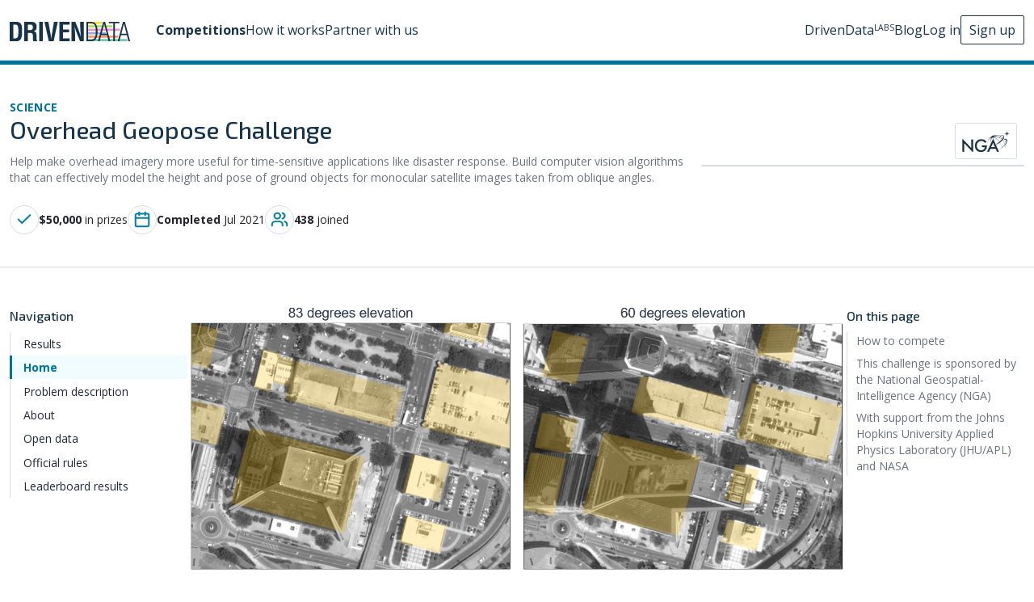

--- FILE ---
content_type: text/html; charset=utf-8
request_url: https://www.drivendata.org/competitions/78/overhead-geopose-challenge/page/371/
body_size: 72874
content:


<!DOCTYPE html>
<html lang="en">
  <head>
    <meta charset="utf-8">
    <title>
      Competition: Overhead Geopose Challenge
    </title>
    <meta name="viewport" content="width=device-width, initial-scale=1.0" />
    <meta name="author" content="DrivenData" />
    
    <link rel="icon" href="https://drivendata-prod-public.s3.amazonaws.com/favicon.d9d9c8790050.ico">
    
    <meta property="og:site_name" content="DrivenData" />
    
  <meta name="description"
        content="Data science competition for social good: Overhead Geopose Challenge. Join now and compete!">
  <meta property="og:title" content="Overhead Geopose Challenge" />
  <meta property="og:description"
        content="Help make overhead imagery more useful for time-sensitive applications like disaster response. Build computer vision algorithms that can effectively model the height and pose of ground objects for monocular satellite images taken from oblique angles.
" />
  <meta property="og:image" content="https://drivendata-prod-public.s3.amazonaws.com/comp_images/ogc.png" />

    
  
      
      <link href="https://cdn.jsdelivr.net/npm/bootstrap@5.2.3/dist/css/bootstrap.min.css"
            rel="stylesheet"
            integrity="sha384-rbsA2VBKQhggwzxH7pPCaAqO46MgnOM80zW1RWuH61DGLwZJEdK2Kadq2F9CUG65"
            crossorigin="anonymous">
      
      <link href="//cdnjs.cloudflare.com/ajax/libs/font-awesome/4.7.0/css/font-awesome.min.css"
            rel="stylesheet">
      
      <link href="https://drivendata-prod-public.s3.amazonaws.com/css/global.93b8ccf97e2e.css?v=2" rel="stylesheet">
      <link href="https://drivendata-prod-public.s3.amazonaws.com/css/global_base.dc736b59ae85.css?v=2" rel="stylesheet">
      <link href="https://drivendata-prod-public.s3.amazonaws.com/css/global_utils.8c7fc73587b6.css?v=2" rel="stylesheet">
      <link href="https://drivendata-prod-public.s3.amazonaws.com/css/global_components.4ca8b3738c97.css?v=2" rel="stylesheet">
      
      <link href="https://drivendata-prod-public.s3.amazonaws.com/css/project.d4521ccea054.css?v=1" rel="stylesheet">
      <link href="https://drivendata-prod-public.s3.amazonaws.com/css/accessible-colors.d41d8cd98f00.css?v=1" rel="stylesheet">
      <link href="https://drivendata-prod-public.s3.amazonaws.com/css/homepage.ed9a6f415a7e.css?v=1" rel="stylesheet">
      <link href="https://drivendata-prod-public.s3.amazonaws.com/css/components.67ce767ac02b.css?v=1" rel="stylesheet">
      <link href="https://drivendata-prod-public.s3.amazonaws.com/css/animations.6609d7f139d2.css?v=1" rel="stylesheet">
    
  

    
      <!-- Google tag (gtag.js) -->
<script async
        src="https://www.googletagmanager.com/gtag/js?id=G-Z4K0VQDRX2"></script>
<script>
  window.dataLayer = window.dataLayer || [];
  function gtag() {
    dataLayer.push(arguments);
  }
  gtag('js', new Date());
  
    gtag('config', 'G-Z4K0VQDRX2');
  
</script>
<!-- End Google Analytics -->

    
  </head>
  <body class="">
    
      



  <nav class="navbar navbar-expand-lg navbar-light navbar-default py-0 border-bottom bg-white"
       aria-label="Primary">
    <div class="container-fluid">
      <a class="skip-to-main-content-link"
         href="#main-container">Skip to main content</a>
      <a class="navbar-brand"
         href="/"
         aria-label="Go to DrivenData homepage"
         aria-current="">
        <img src="https://drivendata-prod-public.s3.amazonaws.com/images/drivendata-logo.58f94dd407ef.svg" height="24px" alt="" />
      </a>
      <div class="me-3"></div>
      <button class="navbar-toggler"
              type="button"
              data-bs-toggle="collapse"
              data-bs-target="#navbarSupportedContent"
              aria-controls="navbarSupportedContent"
              aria-expanded="false"
              aria-label="Toggle navigation">
        <span class="navbar-toggler-icon"></span>
      </button>
      <div class="collapse navbar-collapse" id="navbarSupportedContent">
        <ul class="navbar-nav mb-3 mb-lg-0 d-flex gap-2 gap-lg-4 align-items-lg-center w-100">
          <li aria-current="page">
            <a href="/competitions/">Competitions</a>
          </li>
          <li >
            <a href="/competitors/">How it works</a>
          </li>
          <li 
              class="flex-grow-1">
            <a href="/partners/">Partner with us</a>
          </li>
          <li>
            <a href="http://www.drivendata.co/" target="_blank">DrivenData<sup>LABS</sup></a>
          </li>
          <li>
            <a href="http://www.drivendata.co/blog.html" target="_blank">Blog</a>
          </li>
          
            <li>
              <a href="/accounts/login/?next=/competitions/78/overhead-geopose-challenge/page/371/">Log in</a>
            </li>
            <li class="highlight sign-up">
              <a href="/accounts/signup/?next=/competitions/78/overhead-geopose-challenge/page/371/">Sign up</a>
            </li>
          
        </ul>
      </div>
    </div>
  </nav>

<script>
  function closeNavDropdownOnEscKeyPress() {
    document.addEventListener('keydown', (event) => {
      if (event.key === 'Escape') {
        $('.navbar-collapse').collapse('hide');
      }
    });
  }
  closeNavDropdownOnEscKeyPress();
</script>

    
    
  <header>
    
      <div class="hero competition-hero">
        
          <div id="leaderViz"></div>
        
        
      </div>
    
    
      

<div class="competition-header">
  <hr class="my-0"
      style="border-color: var(--color-accent);
             border-width: 5px">
  <div class="container-fluid">
    <div class="d-flex align-items-stretch" style="width:100%; height:100%;">
      <div class="w-100">
        <div class="py-4 d-flex align-items-center h-100 gap-4">
          <div class="w-100">
            <div class="d-flex flex-column"  style="max-width: 100ch;">
              <div class="pt-3"></div>
              <div class="d-flex gap-3 align-items-center w-100">
                <div class="d-flex gap-1 text-uppercase align-items-center">
                  <a class="text-category text-sm font-body"
   href="/competitions/search/?category=science">
  
    science
  
</a>

                </div>
              </div>
              <h1 class="text-3xl">Overhead Geopose Challenge</h1>
              <div class="pt-1"></div>
              <div>
                <p class="text-muted m-0 text-sm">
                  
                  
                  Help make overhead imagery more useful for time-sensitive applications like disaster response. Build computer vision algorithms that can effectively model the height and pose of ground objects for monocular satellite images taken from oblique angles.

                  <span class="pe-1"></span>
                  
  <span class="d-none">
    
      <a href="/competitions/search/?type=science"
         class="rounded text-lowercase fw-bold text-body">#science</a>
    
  </span>


                </p>
                <div class="pt-2"></div>
              </div>
              <div class="pt-3"></div>
              <div class="d-flex flex-column-reverse flex-wrap-reverse flex-md-row gap-4">
                
                
                <div class="d-flex gap-3 gap-lg-4 text-sm flex-column flex-md-row align-items-md-center">
                  

<div class="d-flex align-items-center gap-2">
  
    <div class="svg-icon-circle text-4xl text-primary">
      <!-- https://lucide.dev/ -->
      <svg xmlns="http://www.w3.org/2000/svg"
           width="24"
           height="24"
           viewBox="0 0 24 24"
           fill="none"
           stroke="currentColor"
           stroke-width="2"
           stroke-linecap="round"
           stroke-linejoin="round">
        <polyline points="20 6 9 17 4 12"></polyline>
      </svg>
    </div>
  
  <div>
    
      <span class="prize">
        <strong>$50,000</strong>
      </span>
      <span>
        
          in prizes
        
      </span>
    
  </div>
</div>

                  
<div class="d-flex align-items-center gap-2">
  
    <div class="svg-icon-circle text-4xl text-primary">
      <!-- https://lucide.dev/ -->
      <svg xmlns="http://www.w3.org/2000/svg"
           width="24"
           height="24"
           viewBox="0 0 24 24"
           fill="none"
           stroke="currentColor"
           stroke-width="2"
           stroke-linecap="round"
           stroke-linejoin="round">
        <rect x="3" y="4" width="18" height="18" rx="2" ry="2"></rect><line x1="16" y1="2" x2="16" y2="6"></line><line x1="8" y1="2" x2="8" y2="6"></line><line x1="3" y1="10" x2="21" y2="10"></line>
      </svg>
    </div>
  
  <div>
    
      <strong>Completed</strong>
      <span class="end-date text-capitalize">jul 2021</span>
    
  </div>
</div>

                  
<div class="d-flex align-items-center gap-2">
  <div class="svg-icon-circle text-4xl text-primary">
    <!-- https://lucide.dev/ -->
    <svg xmlns="http://www.w3.org/2000/svg"
         width="24"
         height="24"
         viewBox="0 0 24 24"
         fill="none"
         stroke="currentColor"
         stroke-width="2"
         stroke-linecap="round"
         stroke-linejoin="round">
      <path d="M16 21v-2a4 4 0 0 0-4-4H6a4 4 0 0 0-4 4v2"></path>
      <circle cx="9" cy="7" r="4"></circle>
      <path d="M22 21v-2a4 4 0 0 0-3-3.87"></path>
      <path d="M16 3.13a4 4 0 0 1 0 7.75"></path>
    </svg>
  </div>
  <div>
    <span class="participants"
          data-bs-toggle="tooltip"
          data-bs-placement="bottom"
          title="419 solo participants and 12 teams">
      <strong>438</strong> joined
    </span>
  </div>
</div>

                </div>
              </div>
              <div class="pt-3"></div>
            </div>
          </div>
          <div class="flex-shrink-0 d-none d-lg-block border"
               style="width: 400px;
                      aspect-ratio: 3/2;
                      border-radius: 3px;
                      background-size: cover;
                      background-color: #ddd;
                      position: relative;
                      background-image: url(https://drivendata-prod-public.s3.amazonaws.com/comp_images/ogc.png )">
            <div class="position-absolute" style="right: 8px; bottom: 8px">
              
  <div class="panel-logo p-2 bg-white rounded border">
    <img src="https://drivendata-prod-public.s3.amazonaws.com/hosts/nga-simple.jpeg"
         height="26px"
         alt="Hosted by NGA" />
  </div>


            </div>
          </div>
        </div>
      </div>
    </div>
  </div>
  <hr class="my-0">
</div>

    
  </header>

    <main class="main">
      <div id="wrapper">
        <div id="main-container">
          
          
          <div class="container-fluid">
            

            
  <div class="pt-5"></div>
  <div class="d-flex justify-content-between gap-3 gap-lg-5 flex-wrap flex-lg-nowrap">
    
      <div class="sidebar sticky-lg-top align-self-start" style="top: 1rem;">
        
<div class="d-none">
  
    





<div class="results-sidebar">
  <blockquote>
    <p>Help make overhead imagery more useful for time-sensitive applications like disaster response. Build computer vision algorithms that can effectively model the height and pose of ground objects for monocular satellite images taken from oblique angles.</p>
  </blockquote>
  <div class="well" style="padding: 1em;">
    <h3 class="text-center" style="margin-top: 0;">Quick Facts</h3>
    <div class="row">
      <div class="col-xs-5 text-right">
        <h6>Participants</h6>
      </div>
      <div class="col-xs-7">
        <span class="number">438</span>
      </div>
    </div>
    <div class="row">
      <div class="col-xs-5 text-right">
        <h6>No. of Entries</h6>
      </div>
      <div class="col-xs-7">
        <span class="number">765</span>
      </div>
    </div>
    <div class="row">
      <div class="col-xs-5 text-right">
        <h6>Prize</h6>
      </div>
      <div class="col-xs-7">
        
          <span class="number">$50,000</span>
        
      </div>
    </div>
    
      <div class="row">
        <div class="col-xs-5 text-right">
          <h6>Winner</h6>
        </div>
        <div class="col-xs-7">
          
            

  
    <div class="user">
      <a class="user-left user-middle"
         href="/users/selim_sef/">
        <div class="avatar-wrapper"><img class="img-circle" src="https://secure.gravatar.com/avatar/0354a43bbb8affe9bb88f00b8b1e5882.jpg?s=50&amp;d=404&amp;r=g" width="50" height="50" alt="" loading="lazy" onload="this.style.opacity = 1" onerror="this.style.opacity = 0; this.onerror = null; this.src = 'https://drivendata-prod-public.s3.amazonaws.com/avatar/0354a43bbb8affe9bb88f00b8b1e5882.svg'"/></div>
      </a>
      <div class="user-body">
        <h4>selim_sef</h4>
        <small>
          
            1st Place
          
        </small>
      </div>
    </div>
  


          
        </div>
      </div>
    
  </div>
</div>


  
</div>


<div class="nav-subpages">
  <h2 class="text-base">Navigation</h2>
  <ul class="list-unstyled m-0">
    
      <li>
        <a 
           href="/competitions/78/overhead-geopose-challenge/page/399/">Results</a>
      </li>
    
      <li>
        <a aria-current="page"
           href="/competitions/78/overhead-geopose-challenge/page/371/">Home</a>
      </li>
    
      <li>
        <a 
           href="/competitions/78/overhead-geopose-challenge/page/372/">Problem description</a>
      </li>
    
      <li>
        <a 
           href="/competitions/78/overhead-geopose-challenge/page/373/">About</a>
      </li>
    
      <li>
        <a 
           href="/competitions/78/overhead-geopose-challenge/page/394/">Open data</a>
      </li>
    
    
    
      
        
        
        
          <li>
            <a href="/competitions/78/overhead-geopose-challenge/rules/"
               >Official rules</a>
          </li>
        
      
        
        
        
      
        
          <li>
            <a href="/competitions/78/overhead-geopose-challenge/leaderboard/"
               >
              Leaderboard
              results
            </a>
          </li>
        
        
        
      
        
        
        
      
        
        
        
      
        
        
        
      
        
        
        
      
        
        
        
      
        
        
        
      
        
        
        
      
        
        
        
      
    
  </ul>
</div>

<div class="pt-5"></div>

      </div>
    
    
    <div class="d-flex flex-column flex-grow-1"
         id="content-page"
         style="min-width: 0">
      <div class="js-messages">
  
  <div class="d-flex flex-column messages-container gap-2">
    
  </div>
  
  <div class="toast-container position-fixed start-0 bottom-0 m-3">
    
  </div>
</div>
<script>
  function showToast(message, options) {
    const toastContainer = document.querySelector('.toast-container');

    const toastElement = document.createElement('div');
    toastElement.classList.add('toast');

    const toastBody = document.createElement('div');
    toastBody.classList.add('toast-body');
    toastBody.classList.add(options.classList);
    toastBody.innerText = message;

    toastElement.appendChild(toastBody);

    const toastInstance = new bootstrap.Toast(toastElement);
    toastContainer.appendChild(toastElement);

    toastInstance.show();
  };
  function showToastInfo(message) {
    showToast(message, {classList: 'toast-info'});
  }
</script>

      
        <div class="prose"><p><img alt="Working with lab samples" src="https://drivendata-public-assets.s3.amazonaws.com/geopose-homepage.png" style="
    object-fit: cover;
    object-position: center;
    width: 100%;
"></p>
<figcaption>Images shown are from the public [Urban Semantic 3D Dataset](https://ieee-dataport.org/open-access/urban-semantic-3d-dataset), provided courtesy of DigitalGlobe</figcaption>

<h1 id="overview">Overview</h1>
<p>Overhead satellite imagery provides critical time-sensitive information for use areas like disaster response, navigation, and security. Most current methods for using aerial imagery assume images are taken from directly overhead, or “near-nadir”. However, the first images available are often taken from an angle, or are “oblique”. Effects from these camera orientations complicate useful tasks like change detection, vision-aided navigation, and map alignment.</p>
<p><strong>In this challenge, your goal is to make satellite imagery taken from a significant angle more useful for time-sensitive applications like disaster and emergency response.</strong></p>
<p>To take on the challenge, you will transform RGB images taken from a satellite to more accurately determine each object’s real-world structure or “geocentric pose”. <em>Geocentric pose</em> is an object’s height above the ground and its orientation with respect to gravity. Calculating geocentric pose helps with detecting and classifying objects and determining object boundaries.</p>
<p>By contributing to this challenge, you can help advance state-of-the-art methods for using and understanding satellite imagery. On your marks, get set, pose!</p>
<hr />
<p>This competition will include two stages:</p>
<table border=0 style="width:95%; border-spacing: 25px 0px; border-collapse:separate">
    <tbody>
        <tr>
            <td>
                <table class="table" style="width:95%">
                <thead>
                    <th>Place</th>
                    <th>Prize Amount</th>
                </thead>
                <tbody>
                    <tr class="success">
                        <td>1st</td>
                        <td>$20,000</td>
                    </tr>
                    <tr class="info">
                        <td>2nd</td>
                        <td>$12,000</td>
                    </tr>
                    <tr class="warning">
                        <td>3rd</td>
                        <td>$6,000</td>
                    </tr>
                    <tr style="background-color: #f2f2f2">
                        <td>4th</td>
                        <td>$3,000</td>
                    </tr>
                </tbody>
                </table>
            </td>
            <td>
                <h3>Prediction Contest</h3>
    <h3>Submissions due July 19, 2021, 11:59 p.m. UTC</h3>
                <p>Results of predictive algorithms evaluated using the competition metric. Final rankings displayed on the private leaderboard.</p>
            </td>
        </tr>
        <tr>
            <td>
                <table class="table" style="width:95%">
                <thead>
                    <th></th>
                    <th>Prize Amount</th>
                </thead>
                <tbody>
                    <tr class="success">
                        <td>Bonus 1</td>
                        <td>$3,000</td>
                    </tr>
                    <tr class="info">
                        <td>Bonus 2</td>
                        <td>$3,000</td>
                    </tr>
                    <tr class="warning">
                        <td>Bonus 3</td>
                        <td>$3,000</td>
                    </tr>
                </tbody>
                </table>
            </td>
            <td>
                <h3>Model Write-up Bonus</h3>
                <h3>Submissions due Aug. 2, 2021, 11:59 p.m. UTC</h3>
                <p>Evaluated on write-ups of modeling approaches. The top 15 finalists from the Prediction Contest are eligible to submit write-ups for judging. Final winners will be selected by a judging panel.</p>
            </td>
        </tr>
    </tbody>
</table>

<hr />
<h3 id="how-to-compete">How to compete</h3>
<ol>
<li>Click the “Compete” button in the sidebar to enroll in the competition</li>
<li>Get familiar with the problem through the overview and <a href="https://www.drivendata.org/competitions/78/competition-overhead-geopose/page/372/">problem description</a>. You might also want to reference some of the additional resources from the <a href="https://www.drivendata.org/competitions/78/overhead-geopose-challenge/page/373/">about</a> page.</li>
<li>Download the data from the <a href="https://www.drivendata.org/competitions/78/overhead-geopose-challenge/data/">data tab</a></li>
<li>Create and train your own model. The benchmark <a href="https://www.drivendata.co/blog/overhead-geopose-benchmark/">blog post</a> is a good place to start</li>
<li>Use your model to generate predictions that match the <a href="https://www.drivendata.org/competitions/78/overhead-geopose-challenge/page/372/#submission">submission format</a></li>
<li>Click “Submit” in the sidebar, and “Make new submission”. You’re in!</li>
</ol>
<hr />
<h3 id="this-challenge-is-sponsored-by-the-national-geospatial-intelligence-agency-nga">This challenge is sponsored by the <a href="https://www.nga.mil/">National Geospatial-Intelligence Agency (NGA)</a></h3>
<table border=0 style="padding: 20px">
<tr>
<td style="width: 45%">
  <img style="height: 160px" src="https://drivendata-public-assets.s3.amazonaws.com/geopose_NGA_seal_updated.png"/>
</td>
<tr>
</table>

<h3 id="with-support-from-the-johns-hopkins-university-applied-physics-laboratory-jhuapl-and-nasa">With support from the <a href="https://www.jhuapl.edu/">Johns Hopkins University Applied Physics Laboratory (JHU/APL)</a> and <a href="https://www.nasa.gov/">NASA</a></h3>
<table border=0 style="padding: 20px">
<tr>
<td style="width: 45%">
  <img src="https://drivendata-public-assets.s3.amazonaws.com/jhuapl_logo.png"/>
</td>
<td style="width: 45%">
  <img style="height: 170px" src="https://drivendata-public-assets.s3.amazonaws.com/nasa-logo.png"/>
</td>
<tr>
</table>

<hr />
<p>*Main image is from the public <a href="https://ieee-dataport.org/open-access/urban-semantic-3d-dataset">Urban Semantic 3D Dataset</a>, provided courtesy of DigitalGlobe</p>
<p><em>Approved for public release, 21-545</em></p></div>
      
    </div>
    
      <div class="d-none d-xl-block"
           style="position: sticky;
                  top: 1rem;
                  align-self: flex-start">
        <div class="sidebar sidebar-toc">
          <h2 class="text-base">On this page</h2>
          <div class="toc">
<ul>
<li><a href="#how-to-compete">How to compete</a></li>
<li><a href="#this-challenge-is-sponsored-by-the-national-geospatial-intelligence-agency-nga">This challenge is sponsored by the National Geospatial-Intelligence Agency (NGA)</a></li>
<li><a href="#with-support-from-the-johns-hopkins-university-applied-physics-laboratory-jhuapl-and-nasa">With support from the Johns Hopkins University Applied Physics Laboratory (JHU/APL) and NASA</a></li>
</ul>
</div>

        </div>
      </div>
    
  </div>
  
  
    <div class="modal fade"
         id="signupModal"
         tabindex="-1"
         role="dialog"
         aria-labelledby="signupModalLabel"
         aria-hidden="true">
      <div class="modal-dialog">
        <div class="modal-content">
          <div class="modal-header">
            <h4 class="modal-title text-base" id="signupModalLabel">Overhead Geopose Challenge: Rules and Terms of Data Use</h4>
          </div>
          <div class="modal-body prose"><h1>DrivenData Competition Rules</h1>

<hr />

<h1>GUIDELINES</h1>

<h2>One account per participant</h2>

<p>You cannot sign up to DrivenData from multiple accounts and therefore you cannot submit from multiple accounts.</p>

<h2>Private sharing of code</h2>

<p>Privately sharing code or data outside of teams is not permitted. </p>

<h2>Winner License Type: Open Source License</h2>

<p>Winning solutions need to be made available under The MIT License (an open source software license commonly described at <a href="http://opensource.org/licenses/MIT">http://opensource.org/licenses/MIT</a>) in order to be eligible for recognition and prize money if offered.</p>

<h2>Documentation for winning solutions</h2>

<p>Winning solutions must be documented using the Winning Model Documentation Template provided to top-ranking participants in order to be eligible for recognition and prize money if offered.</p>

<h2>Submission limits</h2>

<p>The number of submissions per day is restricted to a fixed value on a per-competition basis. Any attempt to circumvent this limit will result in disqualification.</p>

<h2>External data</h2>

<p>External data is not allowed unless otherwise noted explicitly on these competition pages. Participants agree to make no attempt to use additional data or data sources not provided on these competition pages.  </p>

<hr />

<h1>FULL RULES</h1>

<p>NO PURCHASE NECESSARY TO ENTER OR WIN THIS COMPETITION. A PURCHASE OR PAYMENT WILL NOT INCREASE YOUR CHANCES OF WINNING.</p>

<p>BY ENTERING THIS COMPETITION, PARTICIPANT AGREES TO THESE COMPETITION RULES, WHICH ARE A CONTRACT, SO READ THEM CAREFULLY BEFORE ENTERING.</p>

<p>These are the complete, official rules (the <strong>"Competition Rules"</strong>) for the competition (the <strong>"Competition"</strong>) described on the website listed above or linking to these Competition Rules (the <strong>"Competition Website"</strong>). The Competition Rules incorporate by reference the contents of the Competition Website listed above.</p>

<p>By downloading a dataset linked from the Competition Website, submitting an entry to this Competition (a <strong>"Submission"</strong>), or joining a Team in this Competition, you are agreeing to be bound by these Competition Rules which constitute a binding agreement between you and DrivenData and, if applicable, any rules and restrictions that may be imposed by the third-party sponsor of this competition (the <strong>"Competition Sponsor"</strong>).</p>

<p>The Competition is hosted by DrivenData, Inc (<strong>"DrivenData"</strong>). The Competition will run according to the dates listed on the Competition Website (the "Competition Period").</p>

<p>Each registered individual or Team is referred to as a Participant. You may only compete using a single, unique DrivenData account registered at <a href="http://www.drivendata.org">http://www.drivendata.org</a>. Competing using more than one DrivenData account per individual is a breach of these Competition Rules and DrivenData reserves the right to disqualify any individual (or Team including an individual) who is found to breach these Competition Rules.</p>

<h2>Eligibility</h2>

<p>The Competition is open to all natural persons who, at the date of entry, are a legal resident of a country, state, province or territory within the Territory and at least eighteen years of age and the age of majority in their jurisdiction of residence. Legal entities and organizations are not eligible for entry. There is no purchase or donation necessary to enter the Competition.</p>

<p>Officers, directors, employees and advisory board members (and their immediate families and members of the same household) of the Competition Sponsor, DrivenData and their respective affiliates, subsidiaries, contractors, agents, judges and advertising and promotion agencies and any family member or member of the same household (whether or not related) of any such persons are not eligible to win a prize in this Competition. For purposes of this Competition, the term “family member” is defined as any spouse, partner, parent, legal guardian, child, sibling, grandparent, grandchild, or in-law. </p>

<p>For the purposes of this Competition, the <strong>“Territory”</strong> means any country, state, province, territory, region, or jurisdiction where the laws of the United States or local law do not prohibit participating or receiving a prize in the Competition and excludes any area or country designated by the United States Treasury’s Office of Foreign Assets Control.</p>

<h2>Registration</h2>

<p>If you meet the eligibility requirements and would like to participate, then you must first complete the Competition registration process through the Competition Website within the Competition Period. After you complete the registration process, you will receive access to the available Competition Dataset(s) (each a “Dataset”) (described on the Competition Website) that will enable you to develop and submit one or more Submissions. All Submissions must be received during the Competition Period. To register, visit the Competition Website and follow the onscreen instructions to complete and submit your registration. All of the registration information that you provide is collectively referred to as your "Account". (If you have already created an Account at <www.drivendata.org>, enter your user name and password and follow the on-screen instructions). </p>

<p>After you register individually, you may join a group of individuals with which to collaborate (each group, a <strong>"Team"</strong>), but you may register only once for the Competition either as an Individual or as part of a Team. If you register for the Competition more than once, you will be, and the remainder of your Team may be, disqualified in DrivenData’s sole discretion. An individual Participant cannot join more than one (1) Team and a Participant who is part of a Team cannot also enter the Competition on an individual basis. </p>

<p>You acknowledge and agree that you are solely responsible for abiding by your employer's policies regarding participation in the Competition. Participants (including each member of a Team) must not be under any legal or contractual obligation that would prohibit their participation in this Competition as described in these Competition Rules. If participating in this Competition would result in a violation by Participant of any law applicable to them or any agreement to which they are a party or employer or company policies and procedures, such Participant is ineligible. Participants and Teams (including each member of a Team) represent and warrant that their participation in this Competition does not violate their employer’s or company’s policies and procedures; and if participating in this Competition would result in a violation by Participant of employer or company policies and procedures, such Participant is ineligible. If you are participating within the scope of your employment, as an employee, contractor, or agent of a legal entity, you warrant that such party has full knowledge of your actions and has consented thereto, including your potential receipt of a prize. </p>

<p>Once you have completed the registration process, you or your Team will be provided with access to the Dataset(s) that you use to develop your Submissions. </p>

<p>BY ENTERING THE COMPETITION YOU ACCEPT THE CONDITIONS STATED IN THESE COMPETITION RULES INCLUDING THE RULES ON THE COMPETITION WEBSITE, AGREE TO BE BOUND BY THE DECISIONS OF THE JUDGES, COMPETITION SPONSOR AND DRIVENDATA AND WARRANT THAT YOU ARE ELIGIBLE TO PARTICIPATE IN THE COMPETITION. IF YOU DO NOT ACCEPT ALL OF THESE COMPETITION RULES, THEN PLEASE DO NOT REGISTER FOR THE COMPETITION. WE RECOMMEND THAT YOU PRINT OUT A COPY OF THESE COMPETITION RULES FOR YOUR FUTURE REFERENCE.</p>

<h2>Teams</h2>

<p><strong>FORMING A TEAM</strong>. 
Multiple individuals may collaborate as a Team. You may not participate on more than one Team. Each Team member must be a single individual operating a separate DrivenData account. You must register individually for the Competition before joining a Team. You must confirm your Team membership to make it official by responding to the Team notification message which will be sent to your Account. </p>

<p><strong>TEAM PRIZES</strong>. 
If a Team wins a monetary Prize, DrivenData will allocate the Prize money in even shares between the Team members unless the Team unanimously contacts DrivenData before the Prize is awarded to request an alternative prize distribution. </p>

<h2>Entry submissions</h2>

<p>Each Submission must be uploaded to the Competition Website in the manner and format specified on the Competition Website. Unless otherwise specified on the Competition Website, for the purposes of quantitative evaluation of Submissions, Participants agree to process each test data sample independently without the use of information from other cases in the test set. </p>

<p>All Submissions must be received during the Competition Period. The Submission includes all data, content, copy and/or all other materials submitted in the manner and format specified on the Competition Website via the submission form, as well as all documentation provided by entrants for winning Submissions. The number of Submissions a Participant may submit during each calendar day of the Competition Period will be displayed on the Competition Website. If the Competition is a multi-stage Competition with temporally separate training data and/or leaderboard data, one or more valid Submissions must be submitted and selected during each stage of the Competition in the manner described on the Competition Website. </p>

<p>USER SUBMISSIONS MUST IN THEIR ENTIRETY COMPLY WITH ALL APPLICABLE FEDERAL, STATE, LOCAL, AND INTERNATIONAL LAWS AND REGULATIONS.  WITHOUT LIMITING THE FOREGOING, IN ORDER TO BE ELIGIBLE, YOU WARRANT THAT YOUR SUBMISSION FOR THIS COMPETITION MEETS THE FOLLOWING SUBMISSION CRITERIA, ALL AS DETERMINED IN THE SOLE DISCRETION OF COMPETITION SPONSOR AND/OR DRIVENDATA: </p>

<ul>
<li>Does not include or anticipate the inclusion of any content that is in violation of or infringes third party intellectual property rights including, but not limited to copyrights, including music copyrights, patents, trade secrets, trademarks, and rights of publicity or privacy.</li>
<li>Is free and clear of all liens, claims, encumbrances or demands of any third parties. </li>
<li>Does not include or anticipate the inclusion of any unsuitable or offensive content, including nudity, sexually explicit, disparaging, libelous or other inappropriate content. </li>
<li>Has not been entered in previous challenges, competitions or contests, or won previous awards. </li>
<li>Has not been published or distributed previously in any media. </li>
<li>Is suitable for a general audience. </li>
<li>Does not contain any claims that are not and cannot be substantiated or that would be false and/or misleading to a reasonable consumer.</li>
</ul>

<h2>Selection of winners</h2>

<p>This Competition is a challenge of skill and the final results are determined by evaluating a combination of quantitative and qualitative factors, as more fully described on the Competition Website. For that portion of the Competition evaluated quantitatively, the results will be determined solely by leaderboard ranking on the private leaderboard based on an objective statistical evaluation metric published on the Competition Website prior to commencement of the Competition (subject to compliance with these Competition Rules). Participants' scores and ranks on the Competition Website at any given stage of the Competition will be based on the objective statistical evaluation metric described on the Competition Website, as determined by applying the predictions in the Submission to the ground truth of a validation dataset whose instances were a fixed set sampled from the Data. Scores displayed on the public leaderboard while the competition is running may or may not be the same as the final scores on the private leaderboard, depending on how samples from the Data are used for evaluation. For that portion of the Competition evaluated qualitatively, the results will be determined by a panel of judges, as more fully described on the Competition Website. As more fully described on the Competition Website, the Competition may have a quantitative winner, a qualitative winner, a combined quantitative and qualitative winner, or all three. </p>

<p>The evaluation metric used for scoring and ranking Submissions will be displayed on the Competition Website.</p>

<p>Any prize awards are subject to verification of eligibility and compliance with these Competition Rules. All decisions of DrivenData, the Competition Sponsor and/or judges will be final and binding on all matters relating to this Competition. DrivenData reserves the right to examine the Submission and any associated code or documentation for compliance with these Competition Rules. In the event that the Submission demonstrates a breach of these Competition Rules, Competition Sponsor or DrivenData may at its discretion take either of the following actions:</p>

<ul>
<li>disqualify your Submission(s); or </li>
<li>require that you remediate within one week any issues identified in your Submission(s) (including, without limitation, the resolution of license conflicts and confirmation of the fulfillment of all obligations required by software licenses). DrivenData is under no obligation to alert you of any issues with your Submission or permit you to remediate any identified issues.</li>
</ul>

<p>A tie between two or more valid and identically ranked submissions will be resolved in favor of the tied submission that was submitted first. </p>

<p>A Participant may decline to be nominated as a Winner by notifying DrivenData directly within one week following the Competition deadline, in which case the declining Participant forgoes any prize or other features associated with winning the Competition. DrivenData reserves the right to disqualify a Participant who so declines at DrivenData's sole discretion if DrivenData deems disqualification appropriate.</p>

<h2>Prizes and conditions</h2>

<p>If the Competition has a prize, the Prize Winner(s) will be notified within 10 days of the end of the Competition on the Competition Website. The Prize Winner(s) will receive their prizes awarded as a check or electronic transfer from DrivenData. </p>

<p>If a Team wins a prize, all Team members must submit a single written statement describing how the prize is to be allocated among the Team members. If the Team fails to submit such statement within 10 days after DrivenData requests it, then DrivenData will distribute the prize among Team members in equal shares and will have no further obligation to winning Team members.</p>

<p>As a condition of receipt of a prize, winner must deliver their solution’s code and documentation to DrivenData. The source code must contain a description of resources required to build and run the solution, and should be able to sufficiently reproduce winning results and generate predictions on new data samples with and without retraining. The accompanying documentation should be consistent with DrivenData’s Winning Model Documentation Template, which will be provided to winners after the competition.</p>

<p>The prize may be awarded to an alternate winner if required documentation is not returned within fifteen (15) days after mailing to winner, if prize notification letter/email or prize is returned as undeliverable, if winner does not respond to an email or other communication from DrivenData within seven (7) days of the date sent, or if the winner, in DrivenData’s judgment, does not respond to reasonable requests for information related to prize delivery or is otherwise unable or unwilling to coordinate prize delivery within fifteen (15) days after prize notification. Allow thirty (30) days for prize delivery. By accepting any prize/award, Winner agrees to allow DrivenData and/or the Competition Sponsor to disclose Winner’s first name, first initial of last name, and city of residence, as well as prize information to the extent required by law, and if so required by law, Winner agrees to the disclosure of additional personal information, all without additional compensation. </p>

<p>DrivenData is responsible only for prize delivery and is not responsible for prize utility or otherwise. No substitution or transfer of prizes is permitted. All taxes, fees and expenses associated with participation in the Competition or receipt and use of a prize are the sole responsibility of the Prize Winner(s).</p>

<p><strong>PARTICIPANT INTELLECTUAL PROPERTY LICENSING/ASSIGNMENT.</strong>
All Participants grant DrivenData, the Competition Sponsor and/or judges a limited, worldwide license to use each Participant’s Submission for the administration of the Competition. </p>

<p>As a further condition of receipt of a Prize, each winning Participant thereby licenses their winning Submission and the source code used to generate the Submission according to the Winner License/Assignment Type specified above (note: if no Winner License/Assignment Type is specified above, the Winner License/Assignment Type is deemed to be Non-Exclusive License).</p>

<ul>
<li><p><strong>NON-EXCLUSIVE LICENSE.</strong>
If the Winner License/Assignment Type for the Competition (see Winner License/Assignment Type above) is a Non-Exclusive License then each Winner by accepting a Prize thereby:</p>

<ul>
<li>grants to Competition Sponsor and its designees a worldwide, non-exclusive, sub-licensable, transferable, fully paid-up, royalty-free, perpetual, irrevocable right to use, not use, reproduce, distribute, create derivative works of, publicly perform, publicly display, digitally perform, make, have made, sell, offer for sale and import their winning Submission and the source code used to generate the Submission, in any media now known or hereafter developed, for any purpose whatsoever, commercial or otherwise, without further approval by or payment to Participant; and</li>
<li>represents that he/she/it has the unrestricted right to grant that license.</li>
</ul></li>
<li><p><strong>OPEN SOURCE LICENSE.</strong>
If the Winner License/Assignment Type for the Competition (see Winner License/Assignment Type above) is Open Source License, then each Winner by accepting a Prize thereby:</p>

<ul>
<li>licenses their winning Submission and the source code used to generate the Submission under the MIT License (an open source software license commonly described at <a href="http://opensource.org/licenses/MIT">http://opensource.org/licenses/MIT</a>); and</li>
<li>represents that he/she/it has the unrestricted right to grant that license.</li>
</ul></li>
<li><p><strong>ASSIGNMENT TO COMPETITION SPONSOR.</strong>
If the Winner License/Assignment Type for the Competition (see Winner License/Assignment Type above) is Assignment to Competition Sponsor, then each Winner by accepting a Prize thereby:</p>

<ul>
<li>grants all right, title, and interest in and to their winning Submission and the source code used to generate the Submission, and all intellectual property rights therein, to the Competition Sponsor or their designee;</li>
<li>represents that he/she/it has the unrestricted right to make that assignment; and</li>
<li>agrees to execute a stand-alone assignment document in the discretion of the Competition Sponsor or their designee to memorialize the same.</li>
</ul></li>
</ul>

<p><strong>CHEATING.</strong> 
Participating using more than one DrivenData account is deemed cheating and, if discovered, will result in disqualification from the Competition and any other affected Competitions and may result in banning or deactivation of affected DrivenData accounts.</p>

<p>DrivenData reserves the right to request information associated with our investigation of suspected cheating. Failure to respond to these requests (including failure to furnish the requested information) within ten (10) days is grounds for disqualification.</p>

<p><strong>RECEIVING PRIZES.</strong>
After verification of eligibility, if prizes are awarded, each Prize winner will receive the prize in the form of a check or electronic transfer from DrivenData made out to the Prize winner (if an individual, or to the individual Team members if a Team). Allow 30 days from final verification and confirmation for Prize delivery. Winners may receive an IRS 1099 form or W-8BEN, as applicable, from DrivenData in the amount of their prize at the appropriate time. Prize winners are responsible for any taxes, fees or other liability resulting from their receipt of a Prize. </p>

<h2>Permissions</h2>

<p>Except where prohibited by law, entry constitutes permission to use winners’ names, hometowns, images, statements and likenesses for online posting, and/or any advertising and publicity without additional compensation. Winners may also be required to sign and return a release of liability, declaration of eligibility and, where lawful, a publicity consent agreement, as conditions of receiving a prize. Failure to comply with the aforementioned conditions shall be grounds for forfeiture of a prize. </p>

<h2>Data use and code sharing</h2>

<p><strong>DATA.</strong>
"Data" means the data or datasets linked from the Competition Website for the purpose of use by Participants in the Competition. For the avoidance of doubt, Data is deemed for the purpose of these Competition Rules to include any prototype or executable code provided to Participants by DrivenData or via the Competition Website. Participants must use the Data only as permitted by these Competition Rules and any associated data use rules specified on the Competition Website.</p>

<p>Unless otherwise permitted by the terms of the Competition Website, Participants must use the Data solely for the purpose and duration of the Competition, including but not limited to reading and learning from the Data, analyzing the Data, modifying the Data and generally preparing your Submission and any underlying models and participating in forum discussions on the Competition Website. Participants agree to use suitable measures to prevent persons who have not formally agreed to these Competition Rules from gaining access to the Data and agree not to transmit, duplicate, publish, redistribute or otherwise provide or make available the Data to any party not participating in the Competition. Participants agree to notify DrivenData immediately upon learning of any possible unauthorized transmission or unauthorized access of the Data and agree to work with DrivenData to rectify any unauthorized transmission. Participants agree that participation in the Competition shall not be construed as having or being granted a license (expressly, by implication, estoppel, or otherwise) under, or any right of ownership in, any of the Data.</p>

<p><strong>EXTERNAL DATA.</strong>
Unless otherwise expressly stated on the Competition Website, Participants must not use data other than the Data to develop and test their models and Submissions. Competition Sponsor reserves the right in its sole discretion to disqualify any Participant who Competition Sponsor discovers has undertaken or attempted to undertake the use of data other than the Data, or who uses the Data other than as permitted according to the Competition Website and in these Competition Rules, in the course of the Competition.</p>

<p><strong>CODE SHARING.</strong>
Participants are prohibited from privately sharing source or executable code developed in connection with or based upon the Data, and any such sharing is a breach of these Competition Rules and may result in disqualification.
Participants are permitted to publicly share source or executable code developed in connection with or based upon the Data, or otherwise relevant to the Competition, provided that such sharing does not violate the intellectual property rights of any third party. By so sharing, the sharing Participant is thereby deemed to have licensed the shared code under the MIT License (an open source software license commonly described at <a href="http://opensource.org/licenses/MIT">http://opensource.org/licenses/MIT</a>).</p>

<p><strong>OPEN-SOURCE CODE.</strong>
A Submission will be ineligible to win a prize if it was developed using code containing or depending on software licensed under an open source license:</p>

<ul>
<li>other than an Open Source Initiative-approved license (see <a href="http://opensource.org/licenses">http://opensource.org/licenses</a>); or</li>
<li>an open source license that prohibits commercial use.</li>
</ul>

<h2>Participant warranties and obligations</h2>

<p>By registering, you agree that (a) your Account is complete, correct and accurate and (b) your registration may be rejected or terminated and all Entries submitted by you and/or your Team may be disqualified if any of the information in your Account is (or Competition Sponsor of DrivenData has reasonable grounds to believe it is) incomplete, incorrect or inaccurate. You are solely responsible for your Account. All registration information is deemed collected in the United States.</p>

<p>Participation is subject to all applicable federal, state, provincial, territorial and local laws, rules and regulations. You agree to comply with all applicable laws and regulations at all times during your participation in the Competition. Void where prohibited or restricted by law. You are responsible for checking applicable laws and regulations in your jurisdiction before participating in the Competition to make sure that your participation is legal. You are responsible for all taxes and reporting related to any award that you may receive as part of the Competition. You are responsible for abiding by your employer's policies regarding participation in the Competition. Competition Sponsor and DrivenData disclaim any and all liability or responsibility for disputes arising between you and your employer related to this Competition Each Participant must comply with all applicable explicit or implicit terms and conditions or policies applicable for platforms, applications, or software used in connection with or on which their Solution operates.  As such, each Participant must follow the spirit of such terms and conditions and policies; and any attempt to subvert or to use a work-around of such terms and conditions or policies may, in DrivenData’s sole discretion, lead to such Participant’s disqualification. </p>

<p>Each Participant is solely responsible for all equipment, including but not necessarily limited to a computer and internet connection necessary to access the Competition Website and to develop and upload any Submission, and any telephone, data, hosting or other service fees associated with such access, as well as all costs incurred by or behalf of the Entrant in participating in the Competition.</p>

<p>By entering a Submission, you represent and warrant that all information you enter on the Competition Website is true and complete to the best of your knowledge, that you have the right and authority to make the Submission (including any underlying code and model) on your own behalf or on behalf of the persons and entities that you specify within the Submission, and that your Submission:</p>

<ul>
<li>complies with all applicable federal, state, provincial, territorial, local and international laws, statutes, ordinances, rules and regulations;</li>
<li>is your own original work, or is used by permission, in which case full and proper credit and identity is given and the third party contributions are clearly identified within your Submission;</li>
<li>does not contain confidential information or trade secrets and is not the subject of a registered patent or pending patent application;</li>
<li>does not violate or infringe upon the patent rights, industrial design rights, copyrights, trademarks, rights of privacy, publicity or other intellectual property or other rights of any person or entity;</li>
<li>does not contain malicious code, such as viruses, timebombs, cancelbots, worms, Trojan horses or other potentially harmful programs or other material or information; </li>
<li>does not and will not violate any applicable law, statute, ordinance, rule or regulation;</li>
<li>does not trigger any reporting or royalty obligation to any third party; and</li>
<li>was not previously published and has not won any other prize/award. </li>
</ul>

<p>A breach of any of these warranties will result in the corresponding Submission being invalid.</p>

<h2>Confidentiality</h2>

<p><strong>Confidential Information Defined.</strong>
As used in this Section, "Confidential Information" means Competition Sponsor materials, and any information provided by DrivenData hereunder, whether of a technical, business, or other nature (including, without limitation, information relating to a party's technology, software, products, services, designs, methodologies, business plans, finances, marketing plans, Sponsors, prospects, or other affairs), that is received by Participant. </p>

<p><strong>Exclusions.</strong>
Participant's obligations under this Section as to the disclosing party's Confidential Information does not include any information that Participant can document: (a) was known to Participant prior to receiving the same from the disclosing party in connection with this Agreement; (b) is independently developed by Participant without use of or reference to the Confidential Information of the disclosing party; (c) is acquired by Participant from another source without restriction as to use or disclosure; or (d) is or becomes part of the public domain through no fault or action of Participant.</p>

<p><strong>Nondisclosure.</strong>
In consideration of the terms and conditions of this Agreement, and for other good and valuable consideration, the receipt and sufficiency of which is acknowledged, during and after the term of this Agreement Participant will: (a) use the disclosing party's Confidential Information solely for the purpose for which it is provided; (b) not disclose the disclosing party's Confidential Information to a third party unless the third party must access the Confidential Information to perform in accordance with this Agreement and the third party has executed a written agreement that contains terms that are substantially similar to the terms contained in this Section; and (c) maintain the secrecy of, and protect from unauthorized use and disclosure, the disclosing party's Confidential Information to the same extent (but using no less than a reasonable degree of care) that Participant protects its own Confidential Information of a similar nature. If Participant is required by law or by any governmental or semi-governmental agency or court to disclose the disclosing party's Confidential Information or the terms of this Agreement Participant must give prompt written notice of such requirement to the disclosing party before such disclosure and assist the disclosing party in attempting to obtain an order protecting the Confidential Information from public disclosure. </p>

<p><strong>Return of Information.</strong>
Upon request, Participant will destroy or deliver to the disclosing party all Confidential Information Participant may have in its possession or control. </p>

<p><strong>Injunctive Relief.</strong>
Participant acknowledges that any violation or threatened violation of this Section may cause irreparable injury to the other party, entitling the disclosing party to obtain injunctive relief in addition to all legal remedies.</p>

<h2>Delivery and receipt of entries</h2>

<p>DrivenData is not responsible for (a) late, lost, stolen, damaged, garbled, incomplete, incorrect or misdirected Entries or other communications, (b) errors, omissions, interruptions, deletions, defects, or delays in operations or transmission of information, in each case whether arising by way of technical or other failures or malfunctions of computer hardware, software, communications devices, or transmission lines, or (c) data corruption, theft, destruction, unauthorized access to or alteration of Submission materials, loss or otherwise. DrivenData is not responsible for electronic communications or emails which are undeliverable as a result of any form of active or passive filtering of any kind, or insufficient space in any email account to receive email messages. DrivenData disclaims any liability for damage to any computer system resulting from participation in, or accessing or downloading information in connection with, the Competition.</p>

<h2>Reservation of rights</h2>

<p>DrivenData, in its sole discretion, reserves the right to disqualify any person tampering with the entry process, the operation of the Web site, the competition process, or is otherwise in violation of the Competition Rules. DrivenData reserves the right at any time to disqualify a Submission from a Competition where, acting in good faith, it believes there are reasonable grounds to warrant disqualification. For example, DrivenData’s determination that the Submission does not provide the functionality described or required, or the Submission appears to be purposely designed to circumvent these Competition Rules or the spirit of the Competition would be grounds for disqualification. DrivenData reserves the right to cancel, terminate or modify the Competition if it is not capable of completion as planned for any reason, including infection by computer virus, bugs, tampering, unauthorized intervention or technical failures of any sort. If DrivenData determines (at any time and in their sole discretion) that any Participant is engaging in behavior that DrivenData deems obnoxious, inappropriate, threatening, illegal or that is intended to annoy, abuse, or harass any other person or entity, DrivenData reserves the right to disqualify such Participant (and Participant’s Team, if applicable). </p>

<h2>General release</h2>

<p>By entering the Competition, you release and discharge the Competition Sponsor and DrivenData from any liability whatsoever in connection with the Competition or with the acceptance, possession, use or misuse of any prize including, without limitation, legal claims, costs, injuries, losses or damages, demands or actions of any kind (including, without limitation: personal injuries; death; damage to, loss or destruction of property; rights of publicity or privacy; and defamation or portrayal in a false light). The Competition Sponsor and DrivenData will not be responsible for typographical, printing or other inadvertent errors in these Competition Rules or in other materials relating to the Competition. Additionally, you hereby agree to indemnify the Competition Sponsor and DrivenData from any and all losses, damages, costs, expenses, rights, claims, demands and actions (including attorney's fees and expenses for litigation and settlement), which may be brought against any one or more of them by anyone claiming to have suffered loss or damage as a result of your participation in the Competition.</p>

<h2>Limitations of liability</h2>

<p>By participating in the Competition, each Participant agrees that: (1) any and all disputes, claims, and causes of action arising out of or in connection with the Competition, or any prize awarded, shall be resolved individually without resort to any form of class action; (2) any claims, judgments and awards shall be limited to actual out-of-pocket costs incurred, including costs associated with entering the Competition, but in no event attorney's fees; and (3) under no circumstances will a Participant be permitted to obtain any award for, and each Participant hereby waives all rights to claim, punitive, incidental or consequential damages and any and all rights to have damages multiplied or otherwise increased and any other damages, other than damages for actual out-of-pocket expenses. </p>

<p>DrivenData, Inc., Competition Sponsor, and the employees, officers, directors, shareholders, agents, representatives, affiliates, subsidiaries, and advertising, promotional and legal advisors thereof (collectively, the “Released Parties”) are not responsible and shall not be liable for: (i) late, lost, delayed, damaged, misdirected, incomplete, illegible, or unintelligible entries; (ii) telephone, electronic, hardware, or software program, network, Internet, or computer malfunctions, failures, or difficulties; (iii) errors in transmission; (iv) any condition caused by events beyond the control of the Released Parties that may cause the Competition to be disrupted or corrupted; (v) any injuries, losses, or damages of any kind caused by a prize or resulting from acceptance, possession, or use of a prize, or from participation in the Competition (however (but only if required by law in your jurisdiction), this release and hold harmless commitment does not apply to cases of bodily injury or loss of life to the extent that any death or personal injury is caused by the negligence of DrivenData, Competition Sponsor, or other third parties, where liability to the injured party cannot be excluded by law); or (vi) any printing or typographical errors in any materials associated with the Competition. </p>

<h2>Disclaimer of Warranties</h2>

<p>You understand that we cannot and do not guarantee or warrant that the Data or other files available for downloading from the internet or the Competition Website will be free of viruses or other destructive code. You are responsible for implementing sufficient procedures and checkpoints to satisfy your particular requirements for anti-virus protection and accuracy of data input and output, and for maintaining a means external to our site for any reconstruction of any lost data. RELEASED PARTIES  WILL NOT BE LIABLE FOR ANY LOSS OR DAMAGE CAUSED BY A DISTRIBUTED DENIAL-OF-SERVICE ATTACK, VIRUSES OR OTHER TECHNOLOGICALLY HARMFUL MATERIAL THAT MAY INFECT YOUR COMPUTER EQUIPMENT, COMPUTER PROGRAMS, DATA OR OTHER PROPRIETARY MATERIAL DUE TO YOUR USE OF THE WEBSITE OR ANY SERVICES OR ITEMS OBTAINED THROUGH THE WEBSITE OR TO YOUR DOWNLOADING OF ANY MATERIAL POSTED ON IT, OR ON ANY WEBSITE LINKED TO IT. </p>

<p>YOUR USE OF THE COMPETITION WEBSITE, ITS CONTENT AND ANY SERVICES OR ITEMS OBTAINED THROUGH THE WEBSITE AND RECEIPT OF ANY PRIZES IS AT YOUR OWN RISK. THE WEBSITE, ITS CONTENT AND ANY SERVICES OR ITEMS OBTAINED THROUGH THE WEBSITE ARE PROVIDED ON AN “AS IS” AND “AS AVAILABLE” BASIS, WITHOUT ANY WARRANTIES OF ANY KIND, EITHER EXPRESS OR IMPLIED, BEYOND ANY NON-EXCLUDABLE GUARANTEES (DEFINED BELOW). NEITHER THE RELEASED PARTIES NOR ANY PERSON ASSOCIATED WITH RELEASED PARTIES MAKES ANY WARRANTY OR REPRESENTATION WITH RESPECT TO THE COMPLETENESS, SECURITY, RELIABILITY, QUALITY, ACCURACY OR AVAILABILITY OF THE COMPETITION WEBSITE. WITHOUT LIMITING THE FOREGOING, NEITHER RELEASED PARTIES NOR ANYONE ASSOCIATED WITH THE RELEASED PARTIES REPRESENTS OR WARRANTS THAT THE COMPETITION WEBSITE, ITS CONTENT OR ANY SERVICES OR ITEMS OBTAINED THROUGH THE WEBSITE WILL BE ACCURATE, RELIABLE, ERROR-FREE OR UNINTERRUPTED, THAT DEFECTS WILL BE CORRECTED, THAT OUR SITE OR THE SERVER THAT MAKES IT AVAILABLE ARE FREE OF VIRUSES OR OTHER HARMFUL COMPONENTS OR THAT THE COMPETITION WEBSITE OR ANY SERVICES OR ITEMS OBTAINED THROUGH THE WEBSITE WILL OTHERWISE MEET YOUR NEEDS OR EXPECTATIONS. </p>

<p>NOTHING IN THESE COMPETITION RULES LIMITS, EXCLUDES, OR MODIFIES OR PURPORTS TO LIMIT, EXCLUDE, OR MODIFY ANY STATUTORY CONSUMER GUARANTEE OR ANY IMPLIED CONDITION OR WARRANTY, THE EXCLUSION OF WHICH FROM THESE COMPETITION RULES WOULD CONTRAVENE ANY STATUTE OR CAUSE ANY PART OF THESE TERMS TO BE VOID (“NON-EXCLUDABLE GUARANTEES”). SUBJECT TO THE LIMITATIONS IN THE PRECEDING SENTENCE AND TO THE MAXIMUM EXTENT PERMITTED BY ANY MANDATORY PROVISIONS OF APPLICABLE LAW, THE RELEASED PARTIES HEREBY DISCLAIM ALL WARRANTIES OF ANY KIND, WHETHER EXPRESS OR IMPLIED, STATUTORY OR OTHERWISE, INCLUDING BUT NOT LIMITED TO ANY WARRANTIES OF MERCHANTABILITY, NON-INFRINGEMENT AND FITNESS FOR PARTICULAR PURPOSE. </p>

<p>THE FOREGOING DOES NOT AFFECT ANY WARRANTIES WHICH CANNOT BE EXCLUDED OR LIMITED UNDER APPLICABLE LAW. </p>

<h2>Governing Law and Jurisdiction</h2>

<p>DrivenData shall be the sole interpreter of these Competition Rules. </p>

<p>All matters relating to the Competition Rules or the Competition and any dispute or claim arising therefrom or related thereto (in each case, including non-contractual disputes or claims), shall be governed by and construed in accordance with the internal laws of the Commonwealth of Massachusetts without giving effect to any choice or conflict of law provision or rule (whether of the Commonwealth of Massachusetts or any other jurisdiction).</p>

<p>Any legal suit, action or proceeding arising out of, or related to, the Competition or the Competition Website shall be instituted exclusively in the federal courts of the United States or the courts of the Commonwealth of Massachusetts although we retain the right to bring any suit, action or proceeding against you for breach of these Terms of Use in your country of residence or any other relevant country. You waive any and all objections to the exercise of jurisdiction over you by such courts and to venue in such courts.</p>

<p>The invalidity or unenforceability of any provision of these Competition Rules shall not affect the validity or enforceability of any other provision. In the event that any provision is determined to be invalid or otherwise unenforceable or illegal, these Competition Rules shall otherwise remain in effect and be construed in accordance with their terms as if the invalid or illegal provision was not contained herein.</p>
</div>
          <div class="modal-footer">
            
              <form method="post" action="/competitions/78/overhead-geopose-challenge/join/">
                <input type="hidden" name="csrfmiddlewaretoken" value="pooIIekatCpTzFUByrrRbmmqSpSJjWfJgdaUM5gMpKNNGXbHf0whZ90awAeoIuMI">
                <button class="btn btn-primary" type="submit">I agree</button>
                <button type="button" class="btn btn-default" data-bs-dismiss="modal">Cancel</button>
              </form>
            
          </div>
        </div>
      </div>
    </div>
    
  
  <div class="pt-5"></div>
  <div class="pt-5"></div>
  <div class="pt-5"></div>

            
            
          </div>
        </div>
      </div>
    </main>
    
      

<hr class="m-0">
<footer class="footer py-5">
  <nav aria-label="Secondary" class="container-fluid">
    <div class="d-flex justify-content-between flex-column gap-5 flex-lg-row">
      <div>
        <img class="mt-2"
             src="https://drivendata-prod-public.s3.amazonaws.com/images/drivendata-logo.58f94dd407ef.svg"
             height="30"
             alt="DrivenData" />
        <p class="text-xl pt-3 ">
          We run data science competitions that
          <br>
          create
          AI&nbsp;solutions for social good.
        </p>
      </div>
      <div class="d-flex flex-grow-1 justify-content-start justify-content-lg-end">
        <div class="d-flex gap-4 gap-lg-5 flex-column flex-md-row"
             style="flex-basis: 37em">
          <div class="d-flex flex-column flex-grow-1">
            <h2 class="h6 mt-0">Work with us</h2>
            <ul class="list-unstyled d-flex flex-column gap-1 gap-lg-2">
              <li>
                <a href="/partners/">As a partner</a>
              </li>
              <li>
                <a href="/competitors/">As a competitor</a>
              </li>
              <li>
                <a href="/competitions/">Join a competition</a>
              </li>
              <li>
                <a href="https://drivendata.workable.com/" target="_blank">Careers</a>
              </li>
            </ul>
          </div>
          <div class="d-flex flex-column flex-grow-1">
            <h2 class="h6 mt-0">About us</h2>
            <ul class="list-unstyled d-flex flex-column gap-1 gap-lg-2">
              <li>
                <a href="/about/">What we do</a>
              </li>
              <li>
                <a href="https://drivendata.co/team" target="_blank">Who we are</a>
              </li>
              <li>
                <a href="https://www.drivendata.co/blog.html" target="_blank">Blog</a>
              </li>
              <li>
                <a href="https://www.drivendata.co/open-source.html" target="_blank">Open source</a>
              </li>
            </ul>
          </div>
          <div class="d-flex flex-column flex-grow-1">
            <h2 class="h6 mt-0">Get in touch</h2>
            <ul class="list-unstyled d-flex flex-column gap-1 gap-lg-2">
              <li>
                <a href="/contact/">Contact us</a>
              </li>
              <li>
                <a href="/contact/#mailing-list">Mailing list</a>
              </li>
              <li>
                <a href="https://twitter.com/drivendataorg" target="_blank">Twitter</a>
              </li>
              <li>
                <a href="https://www.linkedin.com/company/drivendata-org"
                   target="_blank">LinkedIn</a>
              </li>
            </ul>
          </div>
        </div>
      </div>
    </div>
    <div class="pt-5"></div>
    <div class="pt-5 pb-3 d-none d-lg-block">
      <hr />
    </div>
    <div class="d-flex flex-column-reverse flex-lg-row gap-3 justify-content-between">
      <div>
        <p class="m-0">
          
            &copy; 2026
          
          Driven Data Inc.,
          700 Colorado Blvd #611, Denver, CO 80206,
          <a class="text-current-color" href="mailto:info@drivendata.org">info@drivendata.org</a>
        </p>
      </div>
      <div>
        <ul class="list-unstyled d-flex gap-2 gap-lg-4 flex-column flex-lg-row m-0">
          <li>
            <a href="/termsofuse/">Terms</a>
          </li>
          <li>
            <a href="/privacypolicy/">Privacy</a>
          </li>
          <li>
            <a href="/copyrightpolicy/">Copyright policy</a>
          </li>
        </ul>
      </div>
    </div>
  </nav>
</footer>

    
    
    
    
  
      
      <script src="https://drivendata-prod-public.s3.amazonaws.com/js/jquery.min.5ca7582261c4.js"></script>
      
      <script src="https://cdn.jsdelivr.net/npm/bootstrap@5.2.3/dist/js/bootstrap.bundle.min.js"
              integrity="sha384-kenU1KFdBIe4zVF0s0G1M5b4hcpxyD9F7jL+jjXkk+Q2h455rYXK/7HAuoJl+0I4"
              crossorigin="anonymous"></script>
      
      <script src="//cdnjs.cloudflare.com/ajax/libs/protonet-jquery.inview/1.1.2/jquery.inview.min.js"
              type="text/javascript"></script>
      
      <script src="https://drivendata-prod-public.s3.amazonaws.com/js/global.44b11619f897.js"></script>
      
      <script src="https://drivendata-prod-public.s3.amazonaws.com/js/project.d41d8cd98f00.js"></script>
      <script>
        // Triggers scroll-based animations on homepage
    $('section').on('inview', function(event, isInView) {
      if (isInView) {
        $(this).addClass('animated')
      } else {
        $(this).removeClass('animated')
      }
    });
      </script>
    
  <script>
        $(document).ready(function () {
            // Open external links in a new tab
            $('#content-page a').not('a[href*=drivendata]').not("a[href^='#']").not("[target='_self']").not("a[href^='/']").attr('target','_blank');

            
            
                if ($('#unread_forum_count').length > 0) {
                    $.getJSON(
                        'https://community.drivendata.org/c/overhead-geopose-challenge/show.json',
                        function(jsdata){
                            document.getElementById("unread_forum_count").innerHTML = jsdata.category.topic_count;
                        }
                    );
                }
            
        });



        // radial progress bar
        var transform_styles = ['-webkit-transform', '-ms-transform', 'transform'];
        $(document).ready(function(){
            var rotation = 1.8*( 100 );

            for(i in transform_styles) {
                $('.circle .fill, .circle .mask.full').css(transform_styles[i], 'rotate(' + rotation + 'deg)');
                $('.circle .fill.fix').css(transform_styles[i], 'rotate(' + rotation*2 + 'deg)');
            }
        });
  </script>
  <style>
      .hero:before {
          background-image: url("https://drivendata-prod-public.s3.amazonaws.com/images/loading.dc90c1fc8991.svg");
      }
  </style>
  <script src="https://cdnjs.cloudflare.com/ajax/libs/anchor-js/4.3.1/anchor.min.js"
          integrity="sha512-zPB79j2C+3sFS9zcA3vg/z6bVKzJVEyu9pY5w89akQRys76zpAT2t6S3wZKla3QQ14O5l/Yt0RUQ/DHXx82Y5g=="
          crossorigin="anonymous"
          referrerpolicy="no-referrer"></script>
  <style>
      a.anchorjs-link {
          color: var(--color-muted);
          text-decoration: none;
          vertical-align: -0.075em;
      }

      a.anchorjs-link:hover {
          text-decoration: none;
      }
  </style>
  <script>
      anchors.add('.anchored');
      anchors.add('#content-page .prose :where(h2, h3, h4, h5, h6)').remove('.tooltiptext h4');

      // Don't allow heading anchor links to take keyboard focus as it hinders keyboard navigation
      document.querySelectorAll('a.anchorjs-link').forEach(anchorLink => {
        anchorLink.tabIndex = -1;
      });
  </script>
  

    
    
  </body>
</html>


--- FILE ---
content_type: text/css
request_url: https://drivendata-prod-public.s3.amazonaws.com/css/components.67ce767ac02b.css?v=1
body_size: 4714
content:
.btn-primary {
  --bs-btn-color: #fff;
  --bs-btn-bg: var(--color-accent);
  --bs-btn-border-color: transparent;
  --bs-btn-hover-color: #fff;
  --bs-btn-hover-bg: var(--color-accent);
  --bs-btn-hover-border-color: transparent;
  --bs-btn-focus-shadow-rgb: 49,132,253;
  --bs-btn-active-color: #fff;
  --bs-btn-active-bg: var(--color-accent);
  --bs-btn-active-border-color: var(--color-accent);
  --bs-btn-active-shadow: inset 0 3px 5px rgba(0, 0, 0, 0.125);
  --bs-btn-disabled-color: #fff;
  --bs-btn-disabled-bg: var(--color-accent);
  --bs-btn-disabled-border-color: var(--color-accent);
}

.btn-success {
  --bs-btn-color: #fff;
  --bs-btn-bg: var(--color-success);
  --bs-btn-border-color: var(--color-success);
  --bs-btn-hover-color: #fff;
  --bs-btn-hover-bg: var(--color-success);
  --bs-btn-hover-border-color: var(--color-success);
  --bs-btn-focus-shadow-rgb: 60,153,110;
  --bs-btn-active-color: #fff;
  --bs-btn-active-bg: var(--color-success);
  --bs-btn-active-border-color: var(--color-success);
  --bs-btn-active-shadow: inset 0 3px 5px rgba(0, 0, 0, 0.125);
  --bs-btn-disabled-color: #fff;
  --bs-btn-disabled-bg: var(--color-success);
  --bs-btn-disabled-border-color: var(--color-success);
}

.icon-reward {
  width: 36px;
  height: 36px;
  font-size: 1.25rem;
  background: var(--color-competition, var(--color-prize));
  color: white;
  border-radius: 100%;

  display: inline-flex;
  align-items: center;
  justify-content: center;
  margin-right: 0.5rem;
}
.competition-header .icon-reward {
  background: transparent;
  color: var(--color-competition, var(--color-accent));
  justify-content: start;
  margin-right: -0.5rem;
}

/* Sidebar */

.sidebar-toc a {
  color: var(--color-muted);
  font-size: 0.875rem;
  line-height: 1.25rem;
  padding: 0.1em 0 0.1em 0.5em;
}

.nav-subpages > ul,
.sidebar-toc .toc  {
  border-left: 1px solid var(--color-border);
}
.nav-subpages > ul a {
  font-size: 14px;
  padding: 0.3em 0 0.3em 1em;
  color: var(--color-body);
  display: block;
  background: transparent;
  border-left: 3px solid transparent;
  margin-left: -0.1em;
  border-radius: 0;
}
.nav-subpages a:hover,
.nav-subpages a:active {
  text-decoration: underline;
  display: block;
}
.nav-subpages [aria-current],
.nav-subpages [aria-current]:hover,
.nav-subpages [aria-current]:focus {
  font-weight: 600;
  color: var(--color-accent);
  background: var(--bs-primary-bg-subtle);
  border-left: 3px solid var(--color-accent);
}
.nav-subpages .subgroup {
  margin-left: 0.5em;
}

.nav-tabs {
  display: flex;
  gap: 32px;
  border-bottom: 1px solid var(--color-border);
  margin-bottom: 16px;
}
.nav-tabs .nav-item {
  margin-bottom: 0 !important;
}
.nav-tabs .nav-link.active {
  color: var(--color-active);
  position: relative;
  border: 0;
}
.nav-tabs .nav-link.active:after {
  content: "";
  position: absolute;
  bottom: 0;
  left: 0;
  right: 0;
  border-width: 1px 0 1px 1px;
  border-top: 0;
  border-right: 0;
  border-left: 0;
  border-bottom: 4px solid var(--color-active);
}
.nav-tabs .nav-link {
  color: var(--color-body);
  text-align: left;
  padding: 0 0 12px 0;
  margin: 0;
  border: 0;
  transition: none;
  text-decoration: none !important;
}
.nav-tabs .nav-link:hover {
  border: 0;
}
/* Nav tabs: Don't line wrap and allow horizontal scrolling. Useful for mobile. */
.nav-tabs-nowrap.nav-tabs {
  overflow-x: auto;
  overflow-y: hidden;
  flex-wrap: nowrap;
}
.nav-tabs-nowrap.nav-tabs::-webkit-scrollbar {
  display: none;
}
.nav-tabs-nowrap .nav-item {
 white-space: nowrap;
}

.table th {
  font-size: 0.875rem;
}
.table th.sorter-false {
  background-image: none;
}
.tablesorter-icon {
  color: var(--color-muted)
}
.table thead {
  border-top: 1px solid var(--color-border);
}
.table table td {
  padding: 0.75rem 0.5rem !important;
}

details > summary {
  list-style-type: none;
  cursor: pointer;
}
details > summary::-webkit-details-marker /* Required to hide `details` arrow in Safari 15 */ {
  display: none;
}
details > summary::before {
  content: "+";
  font-weight: 600;
  width: 1.25em;
  display: inline-block;
}
details[open] > summary::before {
  content: "–";
}
details.details-unstyled > summary::before,
details[open].details-unstyled > summary::before {
  display: none;
}

/* "Skip to main content" link that's hidden offscreen and becomes visible when tabbed to */
.skip-to-main-content-link {
	top: -9999px;
	position: absolute;
}
.skip-to-main-content-link:focus {
	display: flex;
	top: 0;
	left: 0;
	right: 0;
	bottom: 0;
  color: white;
	background: var(--color-accent);
	z-index: 100;
	align-items: center;
	justify-content: space-around;
	text-decoration: underline;
	font-size: 16px;
  padding: 1rem;
  width: fit-content;
}

--- FILE ---
content_type: image/svg+xml
request_url: https://drivendata-prod-public.s3.amazonaws.com/images/drivendata-logo.58f94dd407ef.svg
body_size: 3126
content:
<svg id="Layer_1" data-name="Layer 1" xmlns="http://www.w3.org/2000/svg" viewBox="0 0 223.39 36">
  <title>drivendata-logo</title>
  <g>
    <polygon points="170.44 3.94 142.49 3.94 142.49 0.02 171.58 0.02 170.44 3.94" style="fill: #ffde35"/>
    <rect x="142.48" y="6.42" width="48" height="3.92" style="fill: #afdd5e"/>
    <polygon points="203.9 16.74 142.49 16.74 142.49 12.82 205.03 12.82 203.9 16.74" style="fill: #ea95ca"/>
    <polygon points="178.53 23.14 142.49 23.14 142.49 19.22 177.72 19.22 178.53 23.14" style="fill: #98aad1"/>
    <polygon points="200.67 29.54 142.49 29.54 142.49 25.62 201.64 25.62 200.67 29.54" style="fill: #fc986d"/>
    <polygon points="218.61 35.94 142.49 35.94 142.49 32.02 217.64 32.02 218.61 35.94" style="fill: #71c9ae"/>
    <path d="M1667.59,89.81v-36h14a8.33,8.33,0,0,1,7,4.08c1.54,2.5,2,6.48,2,12.43,0,7.1,0,15.31-5.52,18.53a9.9,9.9,0,0,1-5,1h-12.43Zm9.65-5.28c6,0,6.38-3.17,6.38-13.58,0-8.5-.86-11.86-4.9-11.86h-4.42V84.53h2.93Z" transform="translate(-1667.59 -53.81)" style="fill: #17344a"/>
    <path d="M1701.37,74.31v15.5h-6.72v-36h12.72c5.81,0,10.22,2,10.22,8.64,0,3.94-1,8.06-5.52,8.69v0.1c4,0.53,5.18,3.07,5.18,6.53V79.3c0,3,.1,9,1.44,9.84v0.67h-7.39c-0.67-1.87-.72-5.14-0.72-7.54V80.69c0-2.21,0-5.23-2.3-5.9a17.74,17.74,0,0,0-4.8-.48h-2.11Zm0-5.28h5.28c2.21-.14,3.94-1.58,3.94-5.18,0-4-1.68-4.7-4.22-4.75h-5V69Z" transform="translate(-1667.59 -53.81)" style="fill: #17344a"/>
    <path d="M1722.35,89.81v-36h6.72v36h-6.72Z" transform="translate(-1667.59 -53.81)" style="fill: #17344a"/>
    <path d="M1749.67,53.81h7.2l-7.78,36h-9l-8-36h7.2l4.22,23.09c0.38,2,.62,4.08.82,6.14a29.75,29.75,0,0,1,.29,3h0.1a29.77,29.77,0,0,1,.29-3c0.19-2.06.43-4.13,0.82-6.14Z" transform="translate(-1667.59 -53.81)" style="fill: #17344a"/>
    <path d="M1759.88,89.81v-36h18.91v5.28H1766.6v9.07h11.23v5.28H1766.6V84.53h12.19v5.28h-18.91Z" transform="translate(-1667.59 -53.81)" style="fill: #17344a"/>
    <path d="M1798.44,53.81h6.72v36h-7L1792.92,77a121.08,121.08,0,0,1-4.8-14.3H1788c0.24,3,.53,6.62.72,10.27s0.34,7.2.34,10.08v6.77h-6.72v-36h7l5.23,13.1a120.71,120.71,0,0,1,4.8,14.3h0.1c-0.24-3.26-.48-6.77-0.67-10.22s-0.34-6.91-.34-10.13V53.81Z" transform="translate(-1667.59 -53.81)" style="fill: #17344a"/>
    <path d="M1809.93,53.81h6.43c4.08,0,7.73.24,10.66,3.41,2.4,2.88,3.46,8.26,3.46,11.86,0,4.08.1,9.5-1.39,13.39-2.21,6.19-6.1,7.34-12.1,7.34h-7.06v-36ZM1813.05,87h3.74a13.41,13.41,0,0,0,5.52-.77c4.8-2.21,5-10.13,5-14.5,0-4.56.1-11.76-4.66-14.35-1.87-1-4.8-.91-7-0.82h-2.69V87Z" transform="translate(-1667.59 -53.81)" style="fill: #17344a"/>
    <path d="M1844.59,53.81l9.65,36h-3.17l-2.83-11.09h-10.94l-2.93,11.09h-3l9.65-36h3.6Zm3,22.13-4.75-18.19h-0.1L1838,75.94h9.6Z" transform="translate(-1667.59 -53.81)" style="fill: #17344a"/>
    <path d="M1851.45,56.6V53.81h19.44V56.6h-8.16V89.81h-3.12V56.6h-8.16Z" transform="translate(-1667.59 -53.81)" style="fill: #17344a"/>
    <path d="M1881.32,53.81l9.65,36h-3.17L1885,78.73H1874l-2.93,11.09h-3l9.65-36h3.6Zm3,22.13-4.75-18.19h-0.1l-4.75,18.19h9.6Z" transform="translate(-1667.59 -53.81)" style="fill: #17344a"/>
  </g>
</svg>
